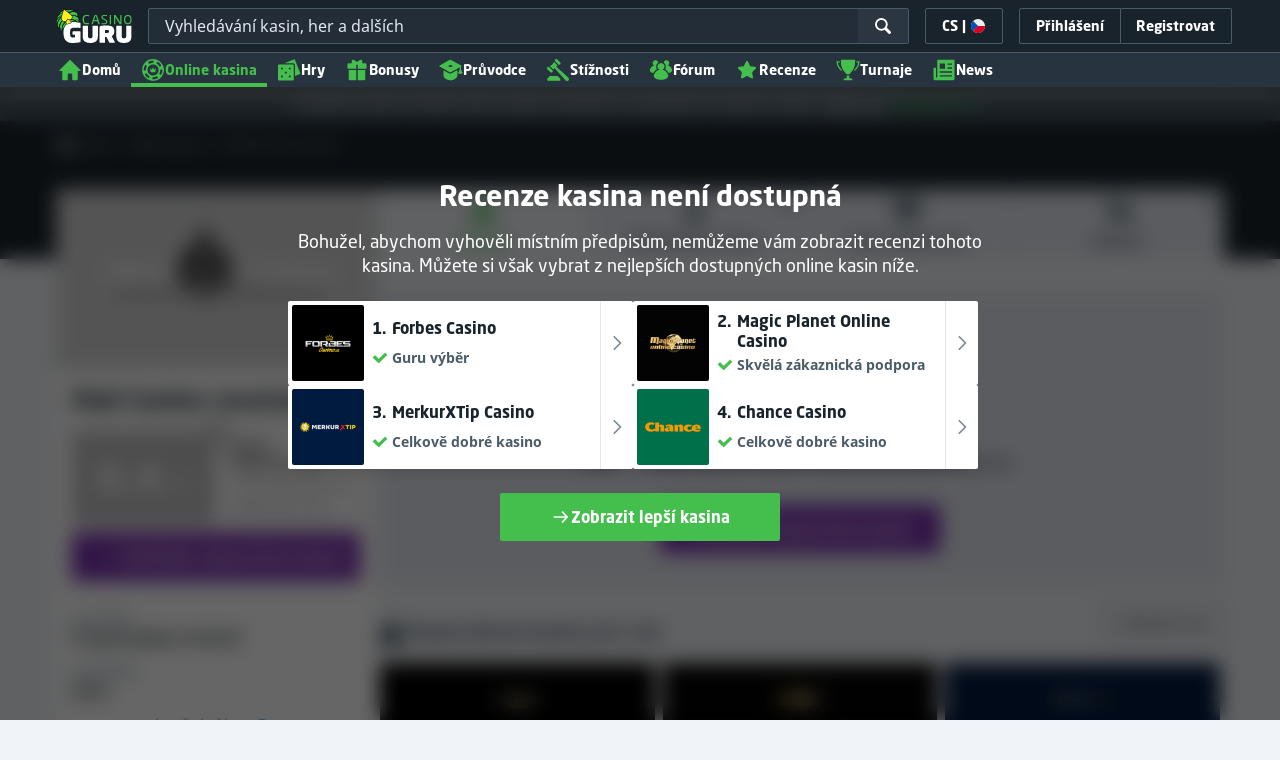

--- FILE ---
content_type: text/javascript;charset=UTF-8
request_url: https://static.casino.guru/res/54c7b0df916c033d857c069c5895355ba/build/es6/186.es6.js
body_size: 6670
content:
(self.webpackChunkEntryPoint=self.webpackChunkEntryPoint||[]).push([[186],{38451:(e,t,n)=>{"use strict";n.d(t,{$l:()=>m,Ay:()=>l,F4:()=>p,J3:()=>g,YJ:()=>c,mh:()=>u});var i=n(10467),r=n(64467),s=n(28877);function a(e,t){var n=Object.keys(e);if(Object.getOwnPropertySymbols){var i=Object.getOwnPropertySymbols(e);t&&(i=i.filter(function(t){return Object.getOwnPropertyDescriptor(e,t).enumerable})),n.push.apply(n,i)}return n}function o(e){for(var t=1;t<arguments.length;t++){var n=null!=arguments[t]?arguments[t]:{};t%2?a(Object(n),!0).forEach(function(t){(0,r.A)(e,t,n[t])}):Object.getOwnPropertyDescriptors?Object.defineProperties(e,Object.getOwnPropertyDescriptors(n)):a(Object(n)).forEach(function(t){Object.defineProperty(e,t,Object.getOwnPropertyDescriptor(n,t))})}return e}const l=e=>({setComplaint:(e,t)=>o(o({},e),{},{newComplaint:o(o({},e.newComplaint),t)}),setComplaintFormData:(e,t)=>o(o({},e),{},{createComplaintForm:t}),setComplaintFormSignUpData:(e,t)=>(0,i.A)(function*(){return o(o({},e),{},{signup:t})})(),changeEmail:(t,n,r)=>(0,i.A)(function*(){var i=o(o({},t),{},{signupChangeEmail:o({},n)});i.signup.signUpForm.email=n.email,i.signup.authParam=r.data.authParam,i.signup.userRegistrationId=r.data.userRegistrationId,(0,s.j)(i),yield e.setState(i)})(),setComplaintFormSteps:(e,t)=>(0,i.A)(function*(){return o(o({},e),{},{formSteps:t})})(),setComplaintFormState:(e,t)=>o(o({},e),t),setSignUpData:(e,t)=>(0,i.A)(function*(){return o(o({},e),{},{signup:t})})()});var u={DEPOSIT:{type:"DEPOSIT",ico:"#bonus_ico_minimal_deposit"},WITHDRAWAL:{type:"WITHDRAWAL",ico:"#bonus_ico_maximum_cashout"},ACCOUNT:{type:"ACCOUNT",ico:"#base_ui_ico_tester"},SOFTWARE:{type:"SOFTWARE",ico:"#base_ui_ico_settings"},OTHER:{type:"OTHER",ico:""}},c={YES:"YES",NO:"NO",RESOLVED:"RESOLVED",NEXT:"NEXT",FORM:"FORM"},p={RESOLVED:"RESOLVED",QUESTION:"QUESTION",DATE_PICKER:"DATE_PICKER",CREATE_FORM:"CREATE_FORM",HELP_TIPS:"HELP_TIPS"},g={YES:"YES",NO:"NO"},m={LOGIN:"LOGIN",SIGNUP:"SIGNUP"}},94701:(e,t,n)=>{"use strict";n.d(t,{A:()=>a});var i=n(38451),r=n(9635),s=n(50645);const a=(0,r.N)(["signup","signupChangeEmail","settings"],i.Ay)(s.h)},6522:(e,t,n)=>{"use strict";n.d(t,{A:()=>p});var i=n(23029),r=n(92901),s=n(56822),a=n(53954),o=n(85501),l=n(50172),u=n(67390);function c(){try{var e=!Boolean.prototype.valueOf.call(Reflect.construct(Boolean,[],function(){}))}catch(e){}return(c=function(){return!!e})()}var p=function(e){function t(){return(0,i.A)(this,t),e=this,n=t,r=arguments,n=(0,a.A)(n),(0,s.A)(e,c()?Reflect.construct(n,r||[],(0,a.A)(e).constructor):n.apply(e,r));var e,n,r}return(0,o.A)(t,e),(0,r.A)(t,[{key:"componentWillMount",value:function(){(0,u.wE)(this.props.to,!0)}},{key:"render",value:function(){return null}}])}(l.Component)},59819:(e,t,n)=>{"use strict";n.d(t,{Ay:()=>c});var i=n(64467),r=n(10467),s=n(67390),a=n(98950),o=n(28877);function l(e,t){var n=Object.keys(e);if(Object.getOwnPropertySymbols){var i=Object.getOwnPropertySymbols(e);t&&(i=i.filter(function(t){return Object.getOwnPropertyDescriptor(e,t).enumerable})),n.push.apply(n,i)}return n}function u(e){for(var t=1;t<arguments.length;t++){var n=null!=arguments[t]?arguments[t]:{};t%2?l(Object(n),!0).forEach(function(t){(0,i.A)(e,t,n[t])}):Object.getOwnPropertyDescriptors?Object.defineProperties(e,Object.getOwnPropertyDescriptors(n)):l(Object(n)).forEach(function(t){Object.defineProperty(e,t,Object.getOwnPropertyDescriptor(n,t))})}return e}const c=e=>({signupInit:(t,n,i)=>(0,r.A)(function*(){var r=u(u({},e.getState()),{},{signup:u({},n)});r.signup.authParam=i.data.authParam,r.signup.userRegistrationId=i.data.userRegistrationId,r.signup.urlAfterSignup=i.data.urlAfterSignup,r.signup.submitError=!1,(0,o.j)(r),yield e.setState(r),t.isSafeZone?(0,s.wE)(t.settings.urlMapping.signupConfirmationRG):(0,s.wE)(t.settings.urlMapping.signupConfirmation)})(),changeEmail:(t,n,i)=>(0,r.A)(function*(){var r=u(u({},t),{},{signupChangeEmail:u({},n)});r.signup.signUpForm.email=n.email,r.signup.authParam=i.data.authParam,r.signup.userRegistrationId=i.data.userRegistrationId,(0,o.j)(r),yield e.setState(r)})(),updateUserProfile(t,n){var i=u(u({},e.getState()),{},{user:u({},e.getState().user)});i.user=u(u({},i.user),n),e.setState(i)},updateProfileEmail(t,n){var i=u(u({},e.getState()),{},{user:u({},e.getState().user)});i.loggedUser.permissions.includes(a.f)?(i.user.email=n,i.user.updateEmailInProgress=!1):(i.user.updateEmailInProgress=!0,i.user.updateEmailNew=n),e.setState(i)},updateEmailSettings(t,n,i){var r=u(u({},e.getState()),{},{user:u({},e.getState().user)});"automaticThreadFollowSettings"!==i&&Object.values(n).some(e=>e&&JSON.parse(e)||"true"===e)&&(r.user.newsletterRegistered=!0),r.user[i]=u({},n),e.setState(r)},banUser(t,n){var i=u(u({},e.getState()),{},{user:u({},e.getState().user)});i.user.banUntilDate=n.banUntilDate,i.user.banUntilTime=n.banUntilTime,i.user.banPeriod=n.banPeriod,e.setState(i)},cancelBanUser(t){var n=u(u({},e.getState()),{},{user:u({},e.getState().user)});n.user.banUntilDate=null,n.user.banUntilTime=null,n.user.banPeriod=null,e.setState(n)},updateProfileAvatar(t,n){var i=u(u({},e.getState()),{},{user:u({},e.getState().user)});i.user.avatarUrl=n,e.setState(i)},removeProfileAvatar(t){var n=u(u({},e.getState()),{},{user:u({},e.getState().user)});n.user.avatarUrl="",e.setState(n)},disableNewsletter(t){var n=u(u({},e.getState()),{},{user:u({},e.getState().user)});n.user.newsletterRegistered=!1,n.user.responseOk=!1,n.user.unsubscribeOk=!0,n.user.newsletterSettings={newsletterWhatsNew:!1,newsletterNoDepositBonus:!1,newsletterNewFreeTournaments:!1,newsletterForumMonthlySummary:!1,newsletterComplaintsMonthlySummary:!1,newsletterGamePicks:!1,newsletterGamblingNews:!1},e.setState(n)},initStateFromLocalStorage(t){if(localStorage.getItem("signupLastUsed")){var n=new Date(new Number(localStorage.getItem("signupLastUsed")));if((new Date-n)/36e5>1)return localStorage.removeItem("signupState"),!1}if(t.finishingSignupToForum&&(!t.finishingSignupToForum.finishingRegistration||!JSON.parse(t.finishingSignupToForum.finishingRegistration))){var i=Object.assign({},u({},e.getState()),JSON.parse(localStorage.getItem("signupState")));e.setState(i)}}})},50645:(e,t,n)=>{"use strict";n.d(t,{A:()=>w,h:()=>S});var i=n(10467),r=n(23029),s=n(92901),a=n(56822),o=n(53954),l=n(85501),u=n(64467),c=n(50172),p=n(73213),g=n(24267),m=n(9635),d=n(34046),h=(n(14611),n(59819)),f=n(43532),b=n(20626),v=n(11798);function _(e,t){var n=Object.keys(e);if(Object.getOwnPropertySymbols){var i=Object.getOwnPropertySymbols(e);t&&(i=i.filter(function(t){return Object.getOwnPropertyDescriptor(e,t).enumerable})),n.push.apply(n,i)}return n}function y(e){for(var t=1;t<arguments.length;t++){var n=null!=arguments[t]?arguments[t]:{};t%2?_(Object(n),!0).forEach(function(t){(0,u.A)(e,t,n[t])}):Object.getOwnPropertyDescriptors?Object.defineProperties(e,Object.getOwnPropertyDescriptors(n)):_(Object(n)).forEach(function(t){Object.defineProperty(e,t,Object.getOwnPropertyDescriptor(n,t))})}return e}function O(){try{var e=!Boolean.prototype.valueOf.call(Reflect.construct(Boolean,[],function(){}))}catch(e){}return(O=function(){return!!e})()}var S=function(e){function t(e){var n,s,l,c;return(0,r.A)(this,t),s=this,l=t,c=[e],l=(0,o.A)(l),n=(0,a.A)(s,O()?Reflect.construct(l,c||[],(0,o.A)(s).constructor):l.apply(s,c)),(0,u.A)(n,"getState",()=>n.state),(0,u.A)(n,"onValidationError",e=>{n.setState(e)}),(0,u.A)(n,"onSubmit",(0,i.A)(function*(){n.setState(y(y({},n.state),{},{loading:!0}));var e=y(y({},n.state),{},{loading:!1}),t=yield(0,v.getRecaptchaToken)("change_email_profile");f.A.put("/frontendService/signup/email",{newEmail:n.state.changeEmailForm.email,authParam:n.props.signup.authParam,recaptchaToken:t,userRegistrationId:n.props.signup.userRegistrationId}).then(function(){var t=(0,i.A)(function*(t){(0,b.Ge)(t)?(yield n.props.changeEmail(n.state.changeEmailForm,t),yield n.props.close()):e.submitError=t.data.message,n.setState(e)});return function(e){return t.apply(this,arguments)}}()).catch(t=>{e.submitError=t.message?t.message:t,n.setState(e)})})),n.state={changeEmailForm:{email:e.signup.signUpForm.email},error:{},valid:{}},n}return(0,l.A)(t,e),(0,s.A)(t,[{key:"render",value:function(e,t){var{signup:n,signupChangeEmail:i,settings:r}=e;return(0,c.h)("form",{action:"javascript:",onSubmit:this.onSubmit},(0,c.h)(g.M1,{className:"mt-l mb-s",type:"email",name:"email",textId:"i18n_signup_email",required:!0,error:t.error.email,value:t.changeEmailForm.email,valid:t.valid.email,onInput:(0,d.A)(this,"changeEmailForm.email"),onBlur:()=>(0,g.LH)("email","/frontendService/email/validate",this.getState,this.onValidationError,this.state.changeEmailForm)}),t.submitError?(0,c.h)("div",{className:"cg-input-label-error text-left my-l"},t.submitError):null,(0,c.h)("div",{className:"flex cg-btn-row"},(0,c.h)("a",{onClick:()=>this.props.close(),className:"btn btn-outline-grey flex-1"},(0,c.h)(p.EY,{id:"i18n_signup_change_close"},"i18n_signup_change_close")),(0,c.h)("button",{type:"submit",className:"btn btn-green flex-1"+(t.loading?" active":"")},(0,c.h)("span",{className:"loader"}),!t.loading&&(0,c.h)("span",{className:"icon"}),(0,c.h)(p.EY,{id:"i18n_profile_user_changeEmail"},"i18n_profile_user_changeEmail"))))}}])}(c.Component);const w=(0,m.N)(["signup","signupChangeEmail","settings"],h.Ay)(S)},28877:(e,t,n)=>{"use strict";n.d(t,{j:()=>a});var i=n(64467);function r(e,t){var n=Object.keys(e);if(Object.getOwnPropertySymbols){var i=Object.getOwnPropertySymbols(e);t&&(i=i.filter(function(t){return Object.getOwnPropertyDescriptor(e,t).enumerable})),n.push.apply(n,i)}return n}function s(e){for(var t=1;t<arguments.length;t++){var n=null!=arguments[t]?arguments[t]:{};t%2?r(Object(n),!0).forEach(function(t){(0,i.A)(e,t,n[t])}):Object.getOwnPropertyDescriptors?Object.defineProperties(e,Object.getOwnPropertyDescriptors(n)):r(Object(n)).forEach(function(t){Object.defineProperty(e,t,Object.getOwnPropertyDescriptor(n,t))})}return e}function a(e){localStorage.setItem("signupLastUsed",(new Date).getTime()),localStorage.setItem("signupState",JSON.stringify({signup:s(s({},e.signup),{},{loading:!1,signUpForm:s(s({},e.signup.signUpForm),{},{password:"",confirm_password:"",loading:!1}),valid:{},error:{}})}))}},98950:(e,t,n)=>{"use strict";n.d(t,{W6:()=>r,f:()=>i,k9:()=>s});var i="PROFILE_ADMIN_EMAIL_UPDATE",r="USER_REVIEW_CREATE",s="COMPLAINTS_CREATE"},14611:(e,t,n)=>{"use strict";n.d(t,{A:()=>c});var i=n(23029),r=n(92901),s=n(56822),a=n(53954),o=n(85501),l=n(50172);function u(){try{var e=!Boolean.prototype.valueOf.call(Reflect.construct(Boolean,[],function(){}))}catch(e){}return(u=function(){return!!e})()}var c=function(e){function t(){var e,n,r,o;return(0,i.A)(this,t),n=this,r=t,r=(0,a.A)(r),e=(0,s.A)(n,u()?Reflect.construct(r,o||[],(0,a.A)(n).constructor):r.apply(n,o)),"undefined"!=typeof _mfq&&_mfq&&_mfq.push(["tag","Forum_registration_1"]),e}return(0,o.A)(t,e),(0,r.A)(t,[{key:"render",value:function(e,t,n){return(0,l.h)("div",null,e.children?e.children:null)}}])}(l.Component)},67936:(e,t,n)=>{"use strict";n.d(t,{A:()=>_,h:()=>y});var i=n(58168),r=n(23029),s=n(92901),a=n(56822),o=n(53954),l=n(85501),u=n(50172),c=n(73213),p=n(9635),g=n(24267),m=n(14611),d=n(6522),h=n(45994),f=n(50645);function b(){try{var e=!Boolean.prototype.valueOf.call(Reflect.construct(Boolean,[],function(){}))}catch(e){}return(b=function(){return!!e})()}var v=function(e){function t(){return(0,r.A)(this,t),e=this,n=t,i=arguments,n=(0,o.A)(n),(0,a.A)(e,b()?Reflect.construct(n,i||[],(0,o.A)(e).constructor):n.apply(e,i));var e,n,i}return(0,l.A)(t,e),(0,s.A)(t,[{key:"render",value:function(e,t){return(0,u.h)("div",(0,i.A)({},e,{className:"flex flex-1 flex-column"}),(0,u.h)("button",{className:"btn flex-1 btn-outline-grey "+(this.props.loading?" active":"")},(0,u.h)("span",{className:"loader"}),(0,u.h)(c.EY,{id:"i18n_profile_emailResend"},"i18n_profile_emailResend")),this.props.message?(0,u.h)("div",{className:"my-s",onClick:e=>{e.preventDefault(),e.stopPropagation()}},this.props.message):null)}}])}(u.Component),_=(0,g.Bm)(v);const y=(0,p.N)(["settings","signup"])(function(e){var{settings:t,signup:n}=e,[i,r]=(0,h.J0)(!1),s={authParam:n.authParam,userRegistrationId:n.userRegistrationId,email:n.email};if(!Object.keys(n).length)return(0,u.h)(d.A,{to:this.props.settings.urlMapping.signup});var a=n.urlAfterSignup+(n.urlAfterSignup.indexOf("?")>=0?n.urlAfterSignup+"&":"?")+"showLoginModal=1";return(0,u.h)(m.A,null,(0,u.h)("h3",{className:"neo-fs-28"},(0,u.h)(c.EY,{id:"i18n_signup_confirmation_title"},"i18n_signup_confirmation_title")),(0,u.h)("div",{className:"neo-sub-fs-18 c-grey-7"},(0,u.h)(c.EY,{id:"i18n_signup_confirmation_desc"},"i18n_signup_confirmation_desc")),(0,u.h)("div",null,(0,u.h)("span",{className:"icon verify-email-checkmark"},(0,u.h)("svg",{width:"29",height:"29"},(0,u.h)("use",{xlinkHref:"#base_ui_ico_checkmark"})))),!i&&(0,u.h)(u.Fragment,null,(0,u.h)("h4",{className:"mt-xl"},n.signUpForm.email),(0,u.h)("a",{onClick:()=>r(!0),className:"mt-xs block c-green fs-l link-primary"},(0,u.h)("b",null,(0,u.h)(c.EY,{id:"i18n_signup_change_EmailButton_brackets"},"i18n_signup_change_EmailButton_brackets")))),i&&(0,u.h)(f.A,{close:()=>r(!1)}),(0,u.h)("div",{className:"hr my-xl"}),(0,u.h)("div",{className:"my-xl"}),(0,u.h)("p",{className:"neo-sub-fs-18 c-grey-7"},(0,u.h)(c.EY,{id:"i18n_signup_confirmation_check_new"},"i18n_signup_confirmation_check_new")),(0,u.h)("div",{className:"my-m cg-btn-row"},(0,u.h)(_,{url:"/frontendService/signup/email/resend",data:s}),(0,u.h)("a",{href:a,className:"btn flex-1 btn-green"},(0,u.h)(c.EY,{id:"i18n_signup_ok"},"OK"))))})},59307:(e,t,n)=>{"use strict";n.d(t,{A:()=>S});var i=n(23029),r=n(92901),s=n(56822),a=n(53954),o=n(85501),l=n(64467),u=n(50172),c=n(73213),p=n(24267),g=n(34046),m=n(9635),d=n(59819),h=n(20626),f=n(10975),b=n(36539);function v(e,t){var n=Object.keys(e);if(Object.getOwnPropertySymbols){var i=Object.getOwnPropertySymbols(e);t&&(i=i.filter(function(t){return Object.getOwnPropertyDescriptor(e,t).enumerable})),n.push.apply(n,i)}return n}function _(e){for(var t=1;t<arguments.length;t++){var n=null!=arguments[t]?arguments[t]:{};t%2?v(Object(n),!0).forEach(function(t){(0,l.A)(e,t,n[t])}):Object.getOwnPropertyDescriptors?Object.defineProperties(e,Object.getOwnPropertyDescriptors(n)):v(Object(n)).forEach(function(t){Object.defineProperty(e,t,Object.getOwnPropertyDescriptor(n,t))})}return e}function y(){try{var e=!Boolean.prototype.valueOf.call(Reflect.construct(Boolean,[],function(){}))}catch(e){}return(y=function(){return!!e})()}var O=function(e){function t(e){var n,r,o,u;return(0,i.A)(this,t),r=this,o=t,u=[e],o=(0,a.A)(o),n=(0,s.A)(r,y()?Reflect.construct(o,u||[],(0,a.A)(r).constructor):o.apply(r,u)),(0,l.A)(n,"onValidationError",e=>{n.setState(e)}),(0,l.A)(n,"onValidationErrorLogin",e=>{var t;n.setState(e),null!==(t=n.props)&&void 0!==t&&t.handleLoginError&&setTimeout(()=>{n.props.handleLoginError(e)},0)}),(0,l.A)(n,"validatePasswordsFieldsDebounced",(0,h.sg)(()=>n.validatePasswordFields(),250)),(0,l.A)(n,"getState",()=>n.state),n.props=e,n.state={signUpForm:_(_(_({},e.user),e.signup.signUpForm),{},{login:e.signup.signUpForm&&e.signup.signUpForm.login?e.signup.signUpForm.login:e.finishingSignupToForum?e.finishingSignupToForum.login:"",email:e.signup.signUpForm&&e.signup.signUpForm.email?e.signup.signUpForm.email:e.finishingSignupToForum?e.finishingSignupToForum.email:"",countryCode:e.user?e.user.country:e.finishingSignupToForum?e.finishingSignupToForum.country:e.settings.defaultCountry,urlAfterSignup:document.referrer,subscribeToNewsletter:!1,agreeToTermsOfService:!1,privacy:"public"}),error:{},valid:{},touched:{},loading:!1,submitError:"",hiddenInfo:!1},n}return(0,o.A)(t,e),(0,r.A)(t,[{key:"componentWillReceiveProps",value:function(e,t){this.setState(Object.assign({},this.state,e.signup))}},{key:"onPasswordInputChange",value:function(e){var t=(0,g.A)(this,e);return e=>{t(e),this.validatePasswordsFieldsDebounced()}}},{key:"validateLoginAndEmailFields",value:function(){(0,p.LH)("email","/frontendService/email/validate",this.state,this.onValidationErrorLogin,this.state.signUpForm),(0,p.jr)("login","/frontendService/login/validate",this.state,this.onValidationErrorLogin,this.state.signUpForm,{login:this.state.signUpForm.login,email:this.state.signUpForm.email})}},{key:"validatePasswordFields",value:function(){(0,p.jr)("password","/frontendService/password/validate",this.state,e=>{this.state.signUpForm.password&&this.state.signUpForm.confirm_password?(0,p._m)(this.state.signUpForm.password,this.state.signUpForm.confirm_password,this.onValidationError,e,"confirm_password",document.definition.i18n_signup_passwordPasswordConfirmNotEqual):this.onValidationError(e)},this.state.signUpForm)}},{key:"render",value:function(e,t){var{settings:n,signup:i,user:r,finishingSignupToForum:s,loggedUser:a,onSubmit:o,btnMessage:l,socialDefaultUserLoginData:m,loginSocialUser:d,isSafeZone:h}=e,v="btn btn-green btn-width-full"+(t.loading?" active":""),y=r&&Object.keys(r).length>0?r.userId===a.id:null;return(0,u.h)(u.Fragment,null,!m||m&&(m.error||m.banned)?(0,u.h)("div",null,y||s&&s.finishingRegistration?null:(0,u.h)("div",null,this.props.settings.googleLoginEnabled?(0,u.h)(b.A,{loginSocialUser:d,gaIdPrefix:n.gaIdPrefix}):null,this.props.settings.facebookLoginEnabled?(0,u.h)("span",{onClick:e=>window.loginUser(),"data-ga-id":n.gaIdPrefix+"_elm_socialFB",className:"btn-social-login"},(0,u.h)("svg",{height:"28",width:"28",className:"c-blue"},(0,u.h)("use",{xlinkHref:"#base_ui_ico_facebook"})),(0,u.h)("span",{className:"flex-1"},(0,u.h)(c.EY,{id:"i18n_social_fbButton"},"i18n.social.fbButton"))):null,n.appleLoginEnabled?(0,u.h)("span",{onClick:e=>window.loginAppleUser(),"data-ga-id":n.gaIdPrefix+"_element_socialApple",className:"btn-social-login appleLogin"},(0,u.h)("svg",{width:"28",height:"28",viewBox:"0 0 24 24",fill:"none",xmlns:"http://www.w3.org/2000/svg"},(0,u.h)("g",{"clip-path":"url(#clip0)"},(0,u.h)("path",{"fill-rule":"evenodd","clip-rule":"evenodd",d:"M18.0081 12.6882C17.9805 9.90292 20.2798 8.56635 20.3825 8.50018C19.0902 6.6098 17.0767 6.34996 16.3593 6.32074C14.646 6.14776 13.0166 7.33006 12.1462 7.33006C11.2781 7.33006 9.93664 6.34669 8.51603 6.37271C6.64878 6.40032 4.92728 7.45876 3.96467 9.13114C2.02472 12.4969 3.46847 17.4855 5.3593 20.2148C6.28296 21.5513 7.38447 23.0528 8.83107 22.9991C10.2237 22.9443 10.7507 22.097 12.4352 22.097C14.1194 22.097 14.5924 22.9992 16.0666 22.9703C17.5656 22.9427 18.5152 21.6078 19.4328 20.2667C20.4945 18.7157 20.9297 17.216 20.9561 17.1388C20.9228 17.1238 18.0333 16.017 18.004 12.6894L18.0081 12.6882H18.0081ZM15.2392 4.51234C16.0065 3.58136 16.525 2.28903 16.3833 0.999146C15.2777 1.04421 13.9371 1.73604 13.1433 2.66582C12.4308 3.49123 11.8084 4.80669 11.9748 6.07018C13.2095 6.16643 14.4702 5.4429 15.2379 4.51395L15.2392 4.51234Z",fill:"black"})),(0,u.h)("defs",null,(0,u.h)("clipPath",{id:"clip0"},(0,u.h)("rect",{width:"22",height:"22",fill:"white",transform:"translate(1 1)"})))),(0,u.h)("span",{className:"flex-1"},(0,u.h)(c.EY,{id:"i18n_social_appleButton"},"i18n.social.appleButton"))):null,m&&m.banned?(0,u.h)("div",{className:"form-warning",style:"margin-top:10px;"},(0,u.h)("svg",{height:"28",width:"28",className:"c-grey-7 block mx-auto mb-xs"},(0,u.h)("use",{xlinkHref:"#base_ui_ico_warning"})),m.banned):null),m?null:(0,u.h)("div",{className:"delimiter-wrapper my-16-res flex justify-center"},(0,u.h)("span",{className:"delimiter"},(0,u.h)(c.EY,{id:"i18n_login_createAccountOr"},"i18n_login_createAccountOr"))),(0,u.h)("form",{action:"javascript:",onSubmit:o.bind(null,this,_({},this.state.signUpForm))},(0,u.h)("div",{className:"mt-s"},(0,u.h)(p.M1,{className:"my-s",type:"text",name:"login",textId:"i18n_signup_userName",required:!0,className:"js-login-input",tooltip:(0,u.h)(c.EY,{id:"i18n_signup_login_tooltip"},"i18n_signup_login_tooltip"),disabled:s&&!!s.login,error:t.error.login,value:t.signUpForm.login,valid:t.valid.login,onInput:(0,g.A)(this,"signUpForm.login"),onBlur:()=>(0,p.jr)("login","/frontendService/login/validate",this.state,this.onValidationErrorLogin,this.state.signUpForm,{login:this.state.signUpForm.login,email:this.state.signUpForm.email})}),(0,u.h)(p.M1,{className:"my-s",type:"email",name:"email",textId:"i18n_signup_email",required:!0,className:"my-s js-signup-input",disabled:s&&!!s.email,error:t.error.email,value:t.signUpForm.email,valid:t.valid.email,onInput:(0,g.A)(this,"signUpForm.email"),onBlur:()=>this.validateLoginAndEmailFields()})),(0,u.h)("div",{className:"my-32-res"},(0,u.h)(p.M1,{className:"my-s",type:"password",name:"password",textId:"i18n_signup_password",required:!0,value:t.signUpForm.password,valid:t.valid.password,onInput:this.onPasswordInputChange("signUpForm.password"),onBlur:()=>this.validatePasswordFields()}),(0,u.h)(p.Jj,{error:t.error.password,valid:t.valid.password,password:t.signUpForm.password}),(0,u.h)(p.M1,{className:"my-s",type:"password",name:"confirm_password",textId:"i18n_signup_confirmPassword",required:!0,error:t.error.confirm_password,value:t.signUpForm.confirm_password,valid:t.valid.confirm_password,onInput:this.onPasswordInputChange("signUpForm.confirm_password"),onBlur:()=>this.validatePasswordFields()})),(0,u.h)("fieldset",{className:"my-s"},(0,u.h)(p.F0,{className:"with-label",allCountries:n.allCountriesForRegistration,selectedCountry:t.signUpForm.countryCode,selectLabelTextId:"i18n_countryAndLanguageSelection_selectIpCountry",disabled:s&&!!s.country,onInput:(0,g.A)(this,"signUpForm.countryCode","detail.choice.value"),textId:"i18n_profile_country"})),(0,u.h)("div",{class:"my-l mt-xl"},"true"===n.newsletterDisabled||h?null:(0,u.h)("fieldset",{class:"my-s"},(0,u.h)("label",{htmlFor:"subscribeToNewsletter",className:"flex items-baseline"},(0,u.h)("span",{className:"cg-checkbox mr-s"},(0,u.h)("input",{name:"subscribeToNewsletter",id:"subscribeToNewsletter",type:"checkbox",checked:t.signUpForm.subscribeToNewsletter,onInput:(0,g.A)(this,"signUpForm.subscribeToNewsletter")}),(0,u.h)("span",null)),(0,u.h)("span",{className:"text-left"},(0,u.h)(c.EY,{id:"i18n_signup_newsletter_long"},"i18n_signup_newsletter_long")))),(0,u.h)("fieldset",{className:"my-s"},(0,u.h)("label",{htmlFor:"agreeToTermsOfService",className:"flex items-baseline"},(0,u.h)("span",{className:"cg-checkbox mr-s"},(0,u.h)("input",{name:"agreeToTermsOfService",id:"agreeToTermsOfService",type:"checkbox",value:t.signUpForm.agreeToTermsOfService,checked:t.signUpForm.agreeToTermsOfService,onInput:(0,g.A)(this,"signUpForm.agreeToTermsOfService")}),(0,u.h)("span",null)),(0,u.h)("span",{className:"text-left"},(0,u.h)("div",{dangerouslySetInnerHTML:{__html:this.props.settings.i18n_login_signup_agreement_new_config_age}}),(0,u.h)("a",{href:n.urlMapping.termsAndConditions,class:"link-primary text-bold",target:"_blank",native:!0},(0,u.h)(c.EY,{id:"i18n_login_signup_agreement_TOC"},"i18n_login_signup_agreement_TOC"))," ",(0,u.h)(c.EY,{id:"i18n_login_signup_agreement_and"},"i18n_login_signup_agreement_and")," ",(0,u.h)("a",{href:n.urlMapping.termsAndConditions+"#privacy",target:"_blank",class:"link-primary text-bold",native:!0},(0,u.h)(c.EY,{id:"i18n_login_signup_agreement_privacyPolicy"},"i18n_login_signup_agreement_privacyPolicy")),".")))),(0,u.h)("div",{className:"login-form-bottom"},(0,u.h)("div",{class:"mt-xl"},(0,u.h)("button",{type:"submit",className:v,"data-ga-id":n.gaIdPrefix+"_btn_signUp"},(0,u.h)("span",{className:"loader"}),(0,u.h)(c.EY,{id:l},"btnMessage"))),m&&m.error?(0,u.h)("div",{className:"c-red my-m text-left"},m.error):null,t.submitError?(0,u.h)("div",{className:"my-m"},(0,u.h)(p.LV,{error:t.submitError})):""))):(0,u.h)(f.A,{tcInputName:"signupAgreeToTermsOfService",isLoginHeaderOpened:!1,socialDefaultUserLoginData:m}))}}])}(u.Component);const S=(0,m.N)(["settings","signup","user","finishingSignupToForum","loggedUser"],d.Ay)(O)},1514:e=>{e.exports=function(e){var t=window.__REDUX_DEVTOOLS_EXTENSION__||window.top.__REDUX_DEVTOOLS_EXTENSION__,n=!1;return t?(e.devtools||(e.devtools=t.connect(),e.devtools.subscribe(function(t){"DISPATCH"===t.type&&t.state&&(n="JUMP_TO_ACTION"===t.payload.type||"JUMP_TO_STATE"===t.payload.type,e.setState(JSON.parse(t.state),!0))}),e.devtools.init(e.getState()),e.subscribe(function(t,i){var r=i&&i.name||"setState";n?n=!1:e.devtools.send(r,t)})),e):(console.warn("Please install/enable Redux devtools extension"),e.devtools=null,e)}},9248:(e,t,n)=>{"use strict";function i(e,t){for(var n in t)e[n]=t[n];return e}function r(e){var t=[];function n(e){for(var n=[],i=0;i<t.length;i++)t[i]===e?e=null:n.push(t[i]);t=n}function r(n,r,s){e=r?n:i(i({},e),n);for(var a=t,o=0;o<a.length;o++)a[o](e,s)}return e=e||{},{action:function(t){function n(e){r(e,!1,t)}return function(){for(var i=arguments,r=[e],s=0;s<arguments.length;s++)r.push(i[s]);var a=t.apply(this,r);if(null!=a)return a.then?a.then(n):n(a)}},setState:r,subscribe:function(e){return t.push(e),function(){n(e)}},unsubscribe:n,getState:function(){return e}}}n.d(t,{A:()=>r})}}]);

--- FILE ---
content_type: image/svg+xml;charset=UTF-8
request_url: https://static.casino.guru/pict/78195/Chance-500x500_dark.svg?timestamp=1653443103000&imageDataId=206048&width=144&height=144&webp=true
body_size: 549
content:
<svg id="Layer_1" data-name="Layer 1" xmlns="http://www.w3.org/2000/svg" viewBox="0 0 500 500"><defs><style>.cls-1{fill:#f49900;}</style></defs><title>395_500x500_dark</title><path class="cls-1" d="M302.63,232.88c-9.65,0-18.11,5.71-19.24,6.69l-3-5.84H259.72v47.9h25.44V249.51a9.06,9.06,0,0,1,5.21-2.75c2.61-.28,4.93,1.06,4.93,4.65v30.22h25.43V250.07c0-8.67-3.87-17.19-18.1-17.19"/><path class="cls-1" d="M227,267.26a11.34,11.34,0,0,1-7,2.54c-3.38,0-5.15-1.9-5.15-4,0-6.83,12.12-4.44,12.12-4.44v5.92Zm-.84-34.38c-12.83,0-23,2.68-27.83,4.79l3.24,9.72,1.48.36a49.39,49.39,0,0,1,14.86-2.47c3.74,0,9.09.56,9.09,5.21v2.26a72.29,72.29,0,0,0-10.57-.85c-14.16,0-23.88,5.64-23.88,16.14,0,9.86,8.17,14.58,18.11,14.58a29.82,29.82,0,0,0,18.24-6.41l2.89,5.56h20.65V251.62c-.07-9.72-5.85-18.74-26.28-18.74"/><path class="cls-1" d="M170.46,232.88c-8.17,0-15.15,4-17.47,5.57l-.29-.14c.07-1.13.29-4.51.29-7v-13H127.55v41.28c-6.48,4.09-16.41,7.61-24.23,7.61-13.18,0-19.45-7.11-19.45-17.54,0-12.47,8.53-17.26,17.4-17.26a39.55,39.55,0,0,1,14.87,3l1.83-.43,3.81-12a60.28,60.28,0,0,0-25-5.57C78.24,217.31,57,225.2,57,249.93c0,22.83,19.09,32.62,39.88,32.62a61.52,61.52,0,0,0,30.57-8.31v7.39h25.44V249.51a9.06,9.06,0,0,1,5.21-2.75c2.61-.28,4.93,1.06,4.93,4.65v30.22h25.43V250.07c0-8.67-3.8-17.19-18-17.19"/><path class="cls-1" d="M405.84,252.61c.21-4,3-7.61,7-7.61s6.48,2.53,6.27,7.61ZM443,256.9c0-13.95-9.58-24-29.94-24-18.46,0-32.76,9-32.76,24.87a23.62,23.62,0,0,0,1.2,7.68,35.32,35.32,0,0,1-16.56,4.72c-10.15,0-14-5.64-14-12.4,0-8.52,5.71-12.26,12.4-12.26a30.48,30.48,0,0,1,11.55,2.33l1.41-.36,3.31-9.86a50.42,50.42,0,0,0-21.27-4.79c-12.47,0-33.19,3.59-33.19,24.87s21.07,24.87,33.19,24.87A58.74,58.74,0,0,0,388,274.73c6.69,5.64,16.77,7.82,26.35,7.82,12.19,0,20.71-2.68,26.06-5.43l-3.31-9.58-1.48-.35A47.25,47.25,0,0,1,419,270.08c-8.39,0-12-2.33-12.76-7.61h36.57c-.14,0,.14-2.25.14-5.57"/></svg>